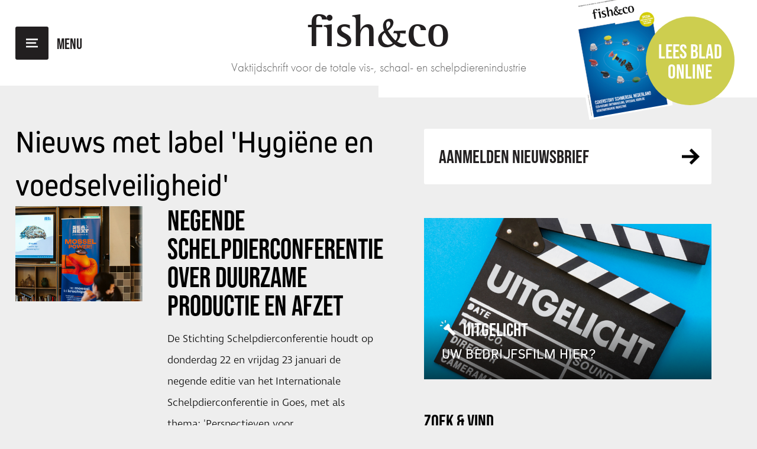

--- FILE ---
content_type: text/html; charset=UTF-8
request_url: https://www.fish-co.nl/nl/nieuws/tags/hygiene-en-voedselveiligheid/309/
body_size: 6638
content:
<!DOCTYPE html>
<html lang="nl">
<head>
    <title>Nieuws - Fish&Co</title>
    <base href="https://www.fish-co.nl/">
	<meta http-equiv="content-type" content="text/html; charset=UTF-8">
	<meta name="description" content=" ...">
	<meta name="author" content="Fish&amp;Co">
	<!-- 	
			webdesign & -development by 
			Cybox internet & communicatie, Boxmeer 
			www.cybox.nl 
	-->
        
	<link rel="alternate" hreflang="nl" href="https://www.fish-co.nl/nl/nieuws/" />
	<link rel="alternate" hreflang="en" href="https://www.fish-co.nl/en/news/" />
	<link rel="canonical" href="https://www.fish-co.nl/nl/nieuws/" />

        <link rel="stylesheet" href="https://use.typekit.net/dxt4rjk.css">
    
	    <link rel="apple-touch-icon" href="/includes/fishco/apple_touch_icon.png?19-12-2025"/>
	<link rel="shortcut icon" href="/includes/fishco/favicon.ico?19-12-2025">
	<link rel="stylesheet" href="css/style.css?19-12-2025" type="text/css">
    <link rel="stylesheet" href="css/fonts.css?19-12-2025" type="text/css">
	<link rel="stylesheet" href="css/responsive.css?19-12-2025" type="text/css">
	<link rel="stylesheet" href="//cdn.cybox.nl/kiek/jquery.kiek.css" type="text/css">
    <script src="https://code.jquery.com/jquery-3.3.1.min.js" integrity="sha256-FgpCb/KJQlLNfOu91ta32o/NMZxltwRo8QtmkMRdAu8=" crossorigin="anonymous"></script>
    <script src="//cdn.cybox.nl/kiek/jquery.kiek.js"></script>
    <script src="js/fx.js?19-12-2025"></script> 
        <link href="https://fonts.googleapis.com/css?family=Merriweather:300,300i,400,400i,700,700i" rel="stylesheet">
    <link href="https://fonts.googleapis.com/css?family=Roboto+Slab:400,700" rel="stylesheet">
    <style>
        /* HOOFDSTEUNKLEUR */

a { color:#221f20; }

#inactive-overlay .close,
#inactive-search-overlay .close { color:#221f20; }

#header #menu-mobile { background-color:#221f20; }
#header #menu-mobile:after { color:#221f20; }

#header #read-online a:hover .circle { background-color:#221f20; }

#content #latest { background-color:#221f20; }
#content #latest a .caption span.read { background-color:#221f20; }

#content #latest .pager span:hover,
#content #latest .pager span.cycle-pager-active { background-color:#221f20; }

#content #content-container .page_content.default h2 { color:#221f20; }

#content.team #team .lid .text .social a { background-color:#221f20; }

#sidebar .column.nieuwsbrief .title a { color:#221f20; }

a.btn:hover { background-color:#221f20; }

#sidebar .column.uitgelicht a { background-color:#221f20; }

#sidebar .column.uitgelicht a span.read { background-color:#221f20; }

.column .tags a:hover { background-color:#221f20; }

#content #content-container .page_content .news-overview .item .image { background-color:#221f20; }
#content #content-container .page_content .news-overview  a.archive-link:hover { background-color:#221f20; }

#content #content-container .page_content .news-overview .pagination ul li span { background-color:#221f20; }

#content #content-container .page_content.news_item h1 em { color:#221f20!important; }
#content #content-container .page_content.news_item .article u strong { color:#221f20; }

#share-buttons a { background-color:#221f20; }

#content #content-container .page_content.news_item .article h2 { color:#221f20; }

#content #content-container .page_content .agenda .item .plusje { background-color:#221f20; }

#content #contact form input[type=radio]:checked:after { background-color:#221f20; }

#content #contact form input.submit { background-color:#221f20; }

#footer .column.team .items .item .text .social a { background-color:#221f20; }

#footer .item.voorwaarden a { color:#221f20!important; }

#social-media-buttons a { background-color:#221f20; }

#header #logo svg { fill: #221f20; }


/* SUBSTEUNKLEUR */

#header #read-online a .circle { background-color:#cdce4f; }

    </style>
<!-- Google tag (gtag.js) -->
<script async src="https://www.googletagmanager.com/gtag/js?id=G-MQQX7JHCN8"></script>
<script>
  window.dataLayer = window.dataLayer || [];
  function gtag(){dataLayer.push(arguments);}
  gtag('js', new Date());

  gtag('config', 'G-MQQX7JHCN8');
</script></head>
<body class="newfonts">

    <div id="loading"></div>

	    <div id="menu">
        <div class="menu-logo">
                    fish
<svg version="1.1" id="Layer_1" xmlns="http://www.w3.org/2000/svg" xmlns:xlink="http://www.w3.org/1999/xlink" x="0px" y="0px"
	 viewBox="0 0 71 73" style="enable-background:new 0 0 71 73;" xml:space="preserve">

<path class="st0" d="M37.4,36.8l0.3,0c5.5,0.1,7,0.2,7.4,0.3c0.7,0.2,1.3,0.6,1.6,1.3c0.7,1.3,1,3.1,1,5.4c0,3.8-1.5,7.5-4.4,11
	c-3.1-2.6-6.5-6.3-10.1-10.9c-3.6-4.6-6.6-9.1-8.8-13.4c4.7-3.3,8.2-6.6,10.3-9.9c2.2-3.4,3.3-6.7,3.3-9.8c0-3-0.8-5.4-2.4-7.1
	c-1.6-1.7-3.9-2.6-6.7-2.6c-1.7,0-3.1,0.2-4.9,0.7c-1.2,0.3-3.6,1.4-5.1,2.8c-2.2,2-3.2,3.4-3.9,4.7c-0.3,0.5-0.9,1.7-1.4,3.1
	c-0.7,1.9-1.1,3.9-1.1,5.9c0,3.8,0.9,8,2.7,12.5c-4.8,2.7-8.4,5.8-10.9,9.1c-2.5,3.5-3.8,7.5-3.8,12.1c0,3.1,0.8,6.3,2.3,9.5
	c1.5,3.2,3.8,5.7,6.9,7.5c3,1.8,6.8,2.7,11.1,2.7c3.5,0,6.7-0.5,9.5-1.6c2.7-1,6.1-3,10-5.9c3.4,2.8,6.8,4.9,10.1,6.1
	c2,0.9,4.4,1.3,7.3,1.3c1.1,0,2.3-0.1,3.5-0.3l0.1,0c1.3-0.3,2.3-0.5,3.9-1.5c1.8-1.1,3.1-2.5,3.8-3.6c0.7-1,0.9-1.6,0.9-1.6
	l-0.9-3.5l-0.6,0.3c-1.5,0.9-2.6,1.4-3.2,1.6c-0.6,0.2-1.2,0.3-2,0.3c-5.3,0-10.8-2-16.2-5.9c2.6-2.8,4.5-5.5,5.7-8.1
	c1.3-2.7,1.9-5.6,1.9-8.6c0-1.2-0.1-2.4-0.4-3.7c4.5-0.1,8.8,0.1,12.9,0.8l0.5,0.1l0-0.6c0.2-2.1,0.6-4.1,1.1-6.5l0.1-0.6h-0.6
	c-4.1,0-6.8,0-8.6,0.1C54,30.9,50.1,31,48.1,31c-3.1,0-5.4-0.1-7.7-0.2l-0.5,0L37.4,36.8z M36.5,61.3c-3.6,2.7-7.4,4-11.1,4
	c-2.7,0-5.3-0.7-7.7-2.2c-2.4-1.4-4.4-3.5-5.8-6.2c-1.4-2.7-2.2-5.4-2.2-8.1c0-2.8,0.6-5.2,1.8-7.3c1.2-2,3-4,5.6-5.9
	c1.9,3.4,3.7,6.3,5.3,8.7c1.7,2.5,3.6,5.1,5.7,7.6C29.7,53.7,32.5,56.9,36.5,61.3z M20.3,15.5c0-1.9,0.2-3.5,0.7-4.7
	c0.5-1.1,1.2-1.9,2-2.5c0.9-0.5,1.9-0.8,3-0.8c1.2,0,2.2,0.5,3.2,1.6c1,1.1,1.4,2.5,1.4,4.2c0,2-0.7,4.2-2.2,6.6
	c-1.4,2.3-3.4,4.4-5.9,6.3C21.1,21.9,20.3,18.2,20.3,15.5z"/>
</svg>
co        </div>
        <div class="center-container">
            <div class="center">
                <ul>
                    <li class="">
                                <a href="/nl/"  title="Home">Home</a></li><li class="">
                                <a href="/nl/mediakaart/"  title="Mediakaart">Mediakaart</a></li><li class="">
                                <a href="/nl/over-fishco/"  title="Over Fish&Co">Over Fish&Co</a></li><li class="">
                                <a href="/nl/archief/"  title="Archief">Archief</a></li><li class="">
                                <a href="/nl/team/"  title="Team">Team</a></li><li class="">
                                <a href="/nl/abonnement/"  title="Abonnement">Abonnement</a></li><li class="">
                                <a href="/nl/proefexemplaar-aanvragen/"  title="Proefexemplaar">Proefexemplaar</a></li><li class="">
                                <a href="/nl/aanmelden-nieuwsbrief/"  title="Aanmelden nieuwsbrief">Aanmelden nieuwsbrief</a></li><li class="">
                                <a href="/nl/contact/"  title="Contact">Contact</a></li>                </ul>
            </div>
        </div>
        <div id="langmenu">
				<a href="/nl/nieuws/" class="active" title="Nederlands">Nederlands</a>
				<a href="/en/news/" title="English">English</a></div>            
    </div>

    <div id="inactive-overlay">
    <div class="close">&times;</div>
    </div>

    
            
    
    <div id="header" class="cf">
		<div id="menu-mobile"></div>      
		<div id="logo">
            			<a href="/nl/" title="Home">
                                fish
<svg version="1.1" id="Layer_1" xmlns="http://www.w3.org/2000/svg" xmlns:xlink="http://www.w3.org/1999/xlink" x="0px" y="0px"
	 viewBox="0 0 71 73" style="enable-background:new 0 0 71 73;" xml:space="preserve">

<path class="st0" d="M37.4,36.8l0.3,0c5.5,0.1,7,0.2,7.4,0.3c0.7,0.2,1.3,0.6,1.6,1.3c0.7,1.3,1,3.1,1,5.4c0,3.8-1.5,7.5-4.4,11
	c-3.1-2.6-6.5-6.3-10.1-10.9c-3.6-4.6-6.6-9.1-8.8-13.4c4.7-3.3,8.2-6.6,10.3-9.9c2.2-3.4,3.3-6.7,3.3-9.8c0-3-0.8-5.4-2.4-7.1
	c-1.6-1.7-3.9-2.6-6.7-2.6c-1.7,0-3.1,0.2-4.9,0.7c-1.2,0.3-3.6,1.4-5.1,2.8c-2.2,2-3.2,3.4-3.9,4.7c-0.3,0.5-0.9,1.7-1.4,3.1
	c-0.7,1.9-1.1,3.9-1.1,5.9c0,3.8,0.9,8,2.7,12.5c-4.8,2.7-8.4,5.8-10.9,9.1c-2.5,3.5-3.8,7.5-3.8,12.1c0,3.1,0.8,6.3,2.3,9.5
	c1.5,3.2,3.8,5.7,6.9,7.5c3,1.8,6.8,2.7,11.1,2.7c3.5,0,6.7-0.5,9.5-1.6c2.7-1,6.1-3,10-5.9c3.4,2.8,6.8,4.9,10.1,6.1
	c2,0.9,4.4,1.3,7.3,1.3c1.1,0,2.3-0.1,3.5-0.3l0.1,0c1.3-0.3,2.3-0.5,3.9-1.5c1.8-1.1,3.1-2.5,3.8-3.6c0.7-1,0.9-1.6,0.9-1.6
	l-0.9-3.5l-0.6,0.3c-1.5,0.9-2.6,1.4-3.2,1.6c-0.6,0.2-1.2,0.3-2,0.3c-5.3,0-10.8-2-16.2-5.9c2.6-2.8,4.5-5.5,5.7-8.1
	c1.3-2.7,1.9-5.6,1.9-8.6c0-1.2-0.1-2.4-0.4-3.7c4.5-0.1,8.8,0.1,12.9,0.8l0.5,0.1l0-0.6c0.2-2.1,0.6-4.1,1.1-6.5l0.1-0.6h-0.6
	c-4.1,0-6.8,0-8.6,0.1C54,30.9,50.1,31,48.1,31c-3.1,0-5.4-0.1-7.7-0.2l-0.5,0L37.4,36.8z M36.5,61.3c-3.6,2.7-7.4,4-11.1,4
	c-2.7,0-5.3-0.7-7.7-2.2c-2.4-1.4-4.4-3.5-5.8-6.2c-1.4-2.7-2.2-5.4-2.2-8.1c0-2.8,0.6-5.2,1.8-7.3c1.2-2,3-4,5.6-5.9
	c1.9,3.4,3.7,6.3,5.3,8.7c1.7,2.5,3.6,5.1,5.7,7.6C29.7,53.7,32.5,56.9,36.5,61.3z M20.3,15.5c0-1.9,0.2-3.5,0.7-4.7
	c0.5-1.1,1.2-1.9,2-2.5c0.9-0.5,1.9-0.8,3-0.8c1.2,0,2.2,0.5,3.2,1.6c1,1.1,1.4,2.5,1.4,4.2c0,2-0.7,4.2-2.2,6.6
	c-1.4,2.3-3.4,4.4-5.9,6.3C21.1,21.9,20.3,18.2,20.3,15.5z"/>
</svg>
co            </a>
            <div class="subtitle">Vaktijdschrift voor de totale vis-, schaal- en schelpdierenindustrie</div>
            		</div>
        <div id="read-online" class="centerright">
            <a href="https://gpmediavaktijdschriften.nl/images/magazines/flipbooks/fishco/4-2025/HTML/" class="kiek-flippingbook" data-kiek-type="video" title="Lees blad online">                 <div class="cover"><img src="/images/200x0/scherm-afbeelding-2025-11-20-om-153156.png" alt="Fish&Co"></div>
            	<div class="circle"><span class="center">Lees blad online</span></div>
            </a>
        </div>
	</div>

    <div class="header-spacer"></div>

	<div id="content" class="cf">        <div id="content-content" class="cf">  
    
                
            <div id="content-container" class="cf">
                <div class="page_content news_content"><h1>Nieuws met label 'Hygiëne en voedselveiligheid'</h1><div class="news-overview cf"><div class="item cf"><div class="image">
                        <a href="/nl/nieuws/12-01-2025-negende-schelpdierconferentie-over-duurzame-productie-en-afzet/" title="Negende Schelpdierconferentie over duurzame productie en afzet">
                            <img src="/images/featured_news/800x600/deltagoud_20251106-dgs00010_websize.jpg" alt="Negende Schelpdierconferentie over duurzame productie en afzet" />
                        </a>
                    </div><div class="content"><h2>
				<div class="overflow">
					<a href="/nl/nieuws/12-01-2025-negende-schelpdierconferentie-over-duurzame-productie-en-afzet/" title="Negende Schelpdierconferentie over duurzame productie en afzet">Negende Schelpdierconferentie over duurzame productie en afzet</a>
				</div>
			</h2><div class="snippet">De Stichting Schelpdierconferentie houdt op donderdag 22 en vrijdag 23 januari de negende editie van het&nbsp;Internationale Schelpdierconferentie in Goes, met als thema: &#39;Perspectieven voor  …<div class="tools"> <a href="/nl/nieuws/12-01-2025-negende-schelpdierconferentie-over-duurzame-productie-en-afzet/" class="extra leesmeer" title="Negende Schelpdierconferentie over duurzame productie en afzet">Lees verder</a> <a href="/nl/nieuws/12-01-2025-negende-schelpdierconferentie-over-duurzame-productie-en-afzet/" class="extra comments" title="Negende Schelpdierconferentie over duurzame productie en afzet">2 comments</a><div class="tag_wrapper"><div class="tag"><a href="/nl/nieuws/tags/branchenieuws/304/" class="extra tags" title="Branchenieuws">Branchenieuws</a></div><div class="tag"><a href="/nl/nieuws/tags/hygi�ne en voedselveiligheid/309/" class="extra tags" title="Hygiëne en voedselveiligheid">Hygiëne en voedselveiligheid</a></div></div></div></div></div></div><div class="item cf"><div class="image">
                        <a href="/nl/nieuws/25-11-2025-nog-efficienter-ontschubben-met-minder-water-en-energie/" title="Nog effici&euml;nter ontschubben met minder water en energie">
                            <img src="/images/featured_news/800x600/fish3_1.jpg" alt="Nog effici&euml;nter ontschubben met minder water en energie" />
                        </a>
                    </div><div class="content"><h2>
				<div class="overflow">
					<a href="/nl/nieuws/25-11-2025-nog-efficienter-ontschubben-met-minder-water-en-energie/" title="Nog effici&euml;nter ontschubben met minder water en energie">Nog effici&euml;nter ontschubben met minder water en energie</a>
				</div>
			</h2><div class="snippet">De ontschubmachines van Jansen Techniek, voor het industrieel verwijderen van schubben en slijm van vissen, vinden al jarenlang hun weg naar visverwerkers wereldwijd. Deze machines zijn het afgelopen  …<div class="tools"> <a href="/nl/nieuws/25-11-2025-nog-efficienter-ontschubben-met-minder-water-en-energie/" class="extra leesmeer" title="Nog effici&euml;nter ontschubben met minder water en energie">Lees verder</a> <a href="/nl/nieuws/25-11-2025-nog-efficienter-ontschubben-met-minder-water-en-energie/" class="extra comments" title="Nog effici&euml;nter ontschubben met minder water en energie">2 comments</a><div class="tag_wrapper"><div class="tag"><a href="/nl/nieuws/tags/hygi�ne en voedselveiligheid/309/" class="extra tags" title="Hygiëne en voedselveiligheid">Hygiëne en voedselveiligheid</a></div><div class="tag"><a href="/nl/nieuws/tags/machines, productielijnen en automatisering/307/" class="extra tags" title="Machines, productielijnen en automatisering">Machines, productielijnen en automatisering</a></div></div></div></div></div></div><div class="item cf"><div class="image">
                        <a href="/nl/nieuws/24-11-2025-een-nieuwe-ontwikkeling-speciaal-voor-de-visverwerkende-industrie/" title="Een nieuwe ontwikkeling, speciaal voor de visverwerkende industrie">
                            <img src="/images/featured_news/800x600/cover-6_2.jpg" alt="Een nieuwe ontwikkeling, speciaal voor de visverwerkende industrie" />
                        </a>
                    </div><div class="content"><h2>
				<div class="overflow">
					<a href="/nl/nieuws/24-11-2025-een-nieuwe-ontwikkeling-speciaal-voor-de-visverwerkende-industrie/" title="Een nieuwe ontwikkeling, speciaal voor de visverwerkende industrie">Een nieuwe ontwikkeling, speciaal voor de visverwerkende industrie</a>
				</div>
			</h2><div class="snippet">Van de noodstopknop tot de roestvrijstalen frontring die direct aansluit op het bedieningspaneel: elk detail is ontworpen met hygi&euml;ne als uitgangspunt. Met dit principe heeft de Schmersal Groep  …<div class="tools"> <a href="/nl/nieuws/24-11-2025-een-nieuwe-ontwikkeling-speciaal-voor-de-visverwerkende-industrie/" class="extra leesmeer" title="Een nieuwe ontwikkeling, speciaal voor de visverwerkende industrie">Lees verder</a> <a href="/nl/nieuws/24-11-2025-een-nieuwe-ontwikkeling-speciaal-voor-de-visverwerkende-industrie/" class="extra comments" title="Een nieuwe ontwikkeling, speciaal voor de visverwerkende industrie">2 comments</a><div class="tag_wrapper"><div class="tag"><a href="/nl/nieuws/tags/hygi�ne en voedselveiligheid/309/" class="extra tags" title="Hygiëne en voedselveiligheid">Hygiëne en voedselveiligheid</a></div><div class="tag"><a href="/nl/nieuws/tags/machines, productielijnen en automatisering/307/" class="extra tags" title="Machines, productielijnen en automatisering">Machines, productielijnen en automatisering</a></div></div></div></div></div></div><div class="item cf"><div class="image">
                        <a href="/nl/nieuws/18-11-2025-nieuwe-uitgave-vaktijdschrift-fishco-bijna-op-de-deurmat/" title="Nieuwe uitgave vaktijdschrift Fish&amp;Co (bijna) op de deurmat">
                            <img src="/images/featured_news/800x600/cover-uitsnede-niets-hierin-aanpassen-fc4_1.jpg" alt="Nieuwe uitgave vaktijdschrift Fish&amp;Co (bijna) op de deurmat" />
                        </a>
                    </div><div class="content"><h2>
				<div class="overflow">
					<a href="/nl/nieuws/18-11-2025-nieuwe-uitgave-vaktijdschrift-fishco-bijna-op-de-deurmat/" title="Nieuwe uitgave vaktijdschrift Fish&amp;Co (bijna) op de deurmat">Nieuwe uitgave vaktijdschrift Fish&amp;Co (bijna) op de deurmat</a>
				</div>
			</h2><div class="snippet">Deze week verschijnt een nieuwe editie van vaktijdschrift Fish&amp;Co. De coverstory gaat ditmaal over de serie drukknoppen en signaaleenheden van Schmersal, die zijn afgestemd op de eisen van moderne …<div class="tools"> <a href="/nl/nieuws/18-11-2025-nieuwe-uitgave-vaktijdschrift-fishco-bijna-op-de-deurmat/" class="extra leesmeer" title="Nieuwe uitgave vaktijdschrift Fish&amp;Co (bijna) op de deurmat">Lees verder</a> <a href="/nl/nieuws/18-11-2025-nieuwe-uitgave-vaktijdschrift-fishco-bijna-op-de-deurmat/" class="extra comments" title="Nieuwe uitgave vaktijdschrift Fish&amp;Co (bijna) op de deurmat">2 comments</a><div class="tag_wrapper"><div class="tag"><a href="/nl/nieuws/tags/branchenieuws/304/" class="extra tags" title="Branchenieuws">Branchenieuws</a></div><div class="tag"><a href="/nl/nieuws/tags/evenement of vakbeurs/305/" class="extra tags" title="Evenement of vakbeurs">Evenement of vakbeurs</a></div><div class="tag"><a href="/nl/nieuws/tags/hygi�ne en voedselveiligheid/309/" class="extra tags" title="Hygiëne en voedselveiligheid">Hygiëne en voedselveiligheid</a></div><div class="tag"><a href="/nl/nieuws/tags/klimaatbeheersing en vriezen/423/" class="extra tags" title="Klimaatbeheersing en vriezen">Klimaatbeheersing en vriezen</a></div><div class="tag"><a href="/nl/nieuws/tags/machines, productielijnen en automatisering/307/" class="extra tags" title="Machines, productielijnen en automatisering">Machines, productielijnen en automatisering</a></div><div class="tag"><a href="/nl/nieuws/tags/plantbased en vegan/315/" class="extra tags" title="Plantbased en vegan">Plantbased en vegan</a></div><div class="tag"><a href="/nl/nieuws/tags/verpakkingen en verpakkingsmachines/308/" class="extra tags" title="Verpakkingen en verpakkingsmachines">Verpakkingen en verpakkingsmachines</a></div></div></div></div></div></div><div class="item cf"><div class="image">
                        <a href="/nl/nieuws/14-08-2025-mettler-toledo-organiseert-productinspectie-detectie-event/" title="Mettler Toledo organiseert Productinspectie Detectie Event">
                            <img src="/images/featured_news/800x600/mt-detectie-event-foto-1.jpg" alt="Mettler Toledo organiseert Productinspectie Detectie Event" />
                        </a>
                    </div><div class="content"><h2>
				<div class="overflow">
					<a href="/nl/nieuws/14-08-2025-mettler-toledo-organiseert-productinspectie-detectie-event/" title="Mettler Toledo organiseert Productinspectie Detectie Event">Mettler Toledo organiseert Productinspectie Detectie Event</a>
				</div>
			</h2><div class="snippet">In september en oktober organiseert METTLER TOLEDO een Productinspectie Detectie Event. Bij dit event staat het bedrijf op verschillende locaties in Nederland en Belgi&euml;, waarbij foodproducenten,  …<div class="tools"> <a href="/nl/nieuws/14-08-2025-mettler-toledo-organiseert-productinspectie-detectie-event/" class="extra leesmeer" title="Mettler Toledo organiseert Productinspectie Detectie Event">Lees verder</a> <a href="/nl/nieuws/14-08-2025-mettler-toledo-organiseert-productinspectie-detectie-event/" class="extra comments" title="Mettler Toledo organiseert Productinspectie Detectie Event">2 comments</a><div class="tag_wrapper"><div class="tag"><a href="/nl/nieuws/tags/evenement of vakbeurs/305/" class="extra tags" title="Evenement of vakbeurs">Evenement of vakbeurs</a></div><div class="tag"><a href="/nl/nieuws/tags/hygi�ne en voedselveiligheid/309/" class="extra tags" title="Hygiëne en voedselveiligheid">Hygiëne en voedselveiligheid</a></div><div class="tag"><a href="/nl/nieuws/tags/machines, productielijnen en automatisering/307/" class="extra tags" title="Machines, productielijnen en automatisering">Machines, productielijnen en automatisering</a></div></div></div></div></div></div><div class="item cf"><div class="image">
                        <a href="/nl/nieuws/26-06-2025-innovatie-in-hygieneoplossingen-voor-de-food-en-visindustrie/" title="Innovatie in (hygi&euml;ne)oplossingen voor de food- en visindustrie">
                            <img src="/images/featured_news/800x600/boons_2.jpg" alt="Innovatie in (hygi&euml;ne)oplossingen voor de food- en visindustrie" />
                        </a>
                    </div><div class="content"><h2>
				<div class="overflow">
					<a href="/nl/nieuws/26-06-2025-innovatie-in-hygieneoplossingen-voor-de-food-en-visindustrie/" title="Innovatie in (hygi&euml;ne)oplossingen voor de food- en visindustrie">Innovatie in (hygi&euml;ne)oplossingen voor de food- en visindustrie</a>
				</div>
			</h2><div class="snippet">Hygi&euml;ne is een absolute prioriteit binnen de voedingsmiddelensector. De lat ligt hoog. En terecht! BOONS FIS ondersteunt bedrijven hierin met innovatieve en betrouwbare reinigingssystemen. Want  …<div class="tools"> <a href="/nl/nieuws/26-06-2025-innovatie-in-hygieneoplossingen-voor-de-food-en-visindustrie/" class="extra leesmeer" title="Innovatie in (hygi&euml;ne)oplossingen voor de food- en visindustrie">Lees verder</a> <a href="/nl/nieuws/26-06-2025-innovatie-in-hygieneoplossingen-voor-de-food-en-visindustrie/" class="extra comments" title="Innovatie in (hygi&euml;ne)oplossingen voor de food- en visindustrie">2 comments</a><div class="tag_wrapper"><div class="tag"><a href="/nl/nieuws/tags/hygi�ne en voedselveiligheid/309/" class="extra tags" title="Hygiëne en voedselveiligheid">Hygiëne en voedselveiligheid</a></div></div></div></div></div></div><div class="item cf"><div class="image">
                        <a href="/nl/nieuws/23-06-2025-cc-nederland/" title="Slimme, hygi&euml;nische producten voor de visverwerkende industrie">
                            <img src="/images/featured_news/800x600/ccn1_1.jpg" alt="Slimme, hygi&euml;nische producten voor de visverwerkende industrie" />
                        </a>
                    </div><div class="content"><h2>
				<div class="overflow">
					<a href="/nl/nieuws/23-06-2025-cc-nederland/" title="Slimme, hygi&euml;nische producten voor de visverwerkende industrie">Slimme, hygi&euml;nische producten voor de visverwerkende industrie</a>
				</div>
			</h2><div class="snippet">In de visverwerkende industrie draait alles om betrouwbaarheid, veiligheid en hygi&euml;ne. Omgevingen waar water, zout en intensieve reiniging dagelijkse kost zijn, vragen om hoogwaardige industri& …<div class="tools"> <a href="/nl/nieuws/23-06-2025-cc-nederland/" class="extra leesmeer" title="Slimme, hygi&euml;nische producten voor de visverwerkende industrie">Lees verder</a> <a href="/nl/nieuws/23-06-2025-cc-nederland/" class="extra comments" title="Slimme, hygi&euml;nische producten voor de visverwerkende industrie">2 comments</a><div class="tag_wrapper"><div class="tag"><a href="/nl/nieuws/tags/hygi�ne en voedselveiligheid/309/" class="extra tags" title="Hygiëne en voedselveiligheid">Hygiëne en voedselveiligheid</a></div></div></div></div></div></div><div class="item cf"><div class="image">
                        <a href="/nl/nieuws/16-06-2025-nieuwe-uitgave-vaktijdschrift-fishco-bijna-op-de-deurmat/" title="Nieuwe uitgave vaktijdschrift Fish&amp;Co ligt (bijna) op de deurmat">
                            <img src="/images/featured_news/800x600/fishco-nr2-2025_banner.jpg" alt="Nieuwe uitgave vaktijdschrift Fish&amp;Co ligt (bijna) op de deurmat" />
                        </a>
                    </div><div class="content"><h2>
				<div class="overflow">
					<a href="/nl/nieuws/16-06-2025-nieuwe-uitgave-vaktijdschrift-fishco-bijna-op-de-deurmat/" title="Nieuwe uitgave vaktijdschrift Fish&amp;Co ligt (bijna) op de deurmat">Nieuwe uitgave vaktijdschrift Fish&amp;Co ligt (bijna) op de deurmat</a>
				</div>
			</h2><div class="snippet">Deze week verschijnt een nieuwe uitgave van vaktijdschrift Fish&amp;Co. Deze editie kent twee specials: Hygi&euml;ne &amp; Voedselveiligheid &eacute;n Klimaatbeheersing &amp; Vriezen. De coverstory  …<div class="tools"> <a href="/nl/nieuws/16-06-2025-nieuwe-uitgave-vaktijdschrift-fishco-bijna-op-de-deurmat/" class="extra leesmeer" title="Nieuwe uitgave vaktijdschrift Fish&amp;Co ligt (bijna) op de deurmat">Lees verder</a> <a href="/nl/nieuws/16-06-2025-nieuwe-uitgave-vaktijdschrift-fishco-bijna-op-de-deurmat/" class="extra comments" title="Nieuwe uitgave vaktijdschrift Fish&amp;Co ligt (bijna) op de deurmat">2 comments</a><div class="tag_wrapper"><div class="tag"><a href="/nl/nieuws/tags/branchenieuws/304/" class="extra tags" title="Branchenieuws">Branchenieuws</a></div><div class="tag"><a href="/nl/nieuws/tags/hygi�ne en voedselveiligheid/309/" class="extra tags" title="Hygiëne en voedselveiligheid">Hygiëne en voedselveiligheid</a></div><div class="tag"><a href="/nl/nieuws/tags/machines, productielijnen en automatisering/307/" class="extra tags" title="Machines, productielijnen en automatisering">Machines, productielijnen en automatisering</a></div><div class="tag"><a href="/nl/nieuws/tags/verpakkingen en verpakkingsmachines/308/" class="extra tags" title="Verpakkingen en verpakkingsmachines">Verpakkingen en verpakkingsmachines</a></div></div></div></div></div></div><div class="item cf"><div class="image">
                        <a href="/nl/nieuws/17-04-2025-webinar-voorkom-verontreinigingsrisicos-tijdens-weegprocessen/" title="&#39;Voorkom verontreinigingsrisico&rsquo;s tijdens weegprocessen&#39;">
                            <img src="/images/featured_news/800x600/mett1.jpg" alt="&#39;Voorkom verontreinigingsrisico&rsquo;s tijdens weegprocessen&#39;" />
                        </a>
                    </div><div class="content"><h2>
				<div class="overflow">
					<a href="/nl/nieuws/17-04-2025-webinar-voorkom-verontreinigingsrisicos-tijdens-weegprocessen/" title="&#39;Voorkom verontreinigingsrisico&rsquo;s tijdens weegprocessen&#39;">&#39;Voorkom verontreinigingsrisico&rsquo;s tijdens weegprocessen&#39;</a>
				</div>
			</h2><div class="snippet">Mettler Toledo B.V. houdt op woensdag 28 mei een webinar &lsquo;Voorkom verontreinigingsrisico&rsquo;s tijdens weegprocessen en bespaar kosten&rsquo;. Tijdens dit webinar gaat de bekende producent van …<div class="tools"> <a href="/nl/nieuws/17-04-2025-webinar-voorkom-verontreinigingsrisicos-tijdens-weegprocessen/" class="extra leesmeer" title="&#39;Voorkom verontreinigingsrisico&rsquo;s tijdens weegprocessen&#39;">Lees verder</a> <a href="/nl/nieuws/17-04-2025-webinar-voorkom-verontreinigingsrisicos-tijdens-weegprocessen/" class="extra comments" title="&#39;Voorkom verontreinigingsrisico&rsquo;s tijdens weegprocessen&#39;">2 comments</a><div class="tag_wrapper"><div class="tag"><a href="/nl/nieuws/tags/hygi�ne en voedselveiligheid/309/" class="extra tags" title="Hygiëne en voedselveiligheid">Hygiëne en voedselveiligheid</a></div><div class="tag"><a href="/nl/nieuws/tags/machines, productielijnen en automatisering/307/" class="extra tags" title="Machines, productielijnen en automatisering">Machines, productielijnen en automatisering</a></div></div></div></div></div></div><div class="item cf"><div class="image">
                        <a href="/nl/nieuws/31-03-2025-opening-zeeuws-kreeftenseizoen-met-een-klein-zwart-randje/" title="Opening Zeeuws kreeftenseizoen met een klein zwart randje">
                            <img src="/images/featured_news/800x600/oost1.jpg" alt="Opening Zeeuws kreeftenseizoen met een klein zwart randje" />
                        </a>
                    </div><div class="content"><h2>
				<div class="overflow">
					<a href="/nl/nieuws/31-03-2025-opening-zeeuws-kreeftenseizoen-met-een-klein-zwart-randje/" title="Opening Zeeuws kreeftenseizoen met een klein zwart randje">Opening Zeeuws kreeftenseizoen met een klein zwart randje</a>
				</div>
			</h2><div class="snippet">Onder toeziend oog van Nederlandse- en Belgische media, hebben Jaap Muller en zijn zoon Hans afgelopen donderdag met het schip Bru 20 uit Bruinisse de eerste kreeftenfuiken van het jaar gelicht op het …<div class="tools"> <a href="/nl/nieuws/31-03-2025-opening-zeeuws-kreeftenseizoen-met-een-klein-zwart-randje/" class="extra leesmeer" title="Opening Zeeuws kreeftenseizoen met een klein zwart randje">Lees verder</a> <a href="/nl/nieuws/31-03-2025-opening-zeeuws-kreeftenseizoen-met-een-klein-zwart-randje/" class="extra comments" title="Opening Zeeuws kreeftenseizoen met een klein zwart randje">2 comments</a><div class="tag_wrapper"><div class="tag"><a href="/nl/nieuws/tags/branchenieuws/304/" class="extra tags" title="Branchenieuws">Branchenieuws</a></div><div class="tag"><a href="/nl/nieuws/tags/hygi�ne en voedselveiligheid/309/" class="extra tags" title="Hygiëne en voedselveiligheid">Hygiëne en voedselveiligheid</a></div></div></div></div></div></div><div class="pagination"><ul><li class="arrow first"><a href="/nl/nieuws/tags/hygiene-en-voedselveiligheid/309/" title="Naar eerste pagina"><span>&nbsp;</span></a></li><li class="arrow prev"><a href="/nl/nieuws/tags/hygiene-en-voedselveiligheid/309/1/" title="Vorige pagina"><span>&nbsp;</span></a></li><li class="nr"><span>1</span></li><li class="nr"> <a href="/nl/nieuws/tags/hygiene-en-voedselveiligheid/309/2/"><span>2</span></a> </li><li class="nr"> <a href="/nl/nieuws/tags/hygiene-en-voedselveiligheid/309/3/"><span>3</span></a> </li><li class="nr"> <a href="/nl/nieuws/tags/hygiene-en-voedselveiligheid/309/4/"><span>4</span></a> </li><li class="arrow next"><a href="/nl/nieuws/tags/hygiene-en-voedselveiligheid/309/2/" title="Volgende pagina"><span>&nbsp;</span></a></li><li class="arrow last"><a href="/nl/nieuws/tags/hygiene-en-voedselveiligheid/309/4/" title="Naar laatste pagina"><span>&nbsp;</span></a></li></ul></div></div></div>                
                <div id="sidebar-wrapper" class="cf default">
                    <div id="sidebar">
                            <div class="column nieuwsbrief">
    <div class="title"><a href="http://eepurl.com/icS1I5" title="Nieuwsbrief" target="_blank">Aanmelden Nieuwsbrief</a></div>
</div>
<div class="column uitgelicht">
    <a href="https://www.fish-co.nl/nl/contact/" title="Uw bedrijfsfilm hier?">
        <div class="image">
            <img src="../images/800x600/klappert_2.png" alt="Uw bedrijfsfilm hier?">        </div>
        <div class="bottom">
            <div class="title">Uitgelicht</div>
            <div class="text">
                <h2>Uw bedrijfsfilm hier?</h2>
            </div>
            <span class="read">Meer</span>
        </div>
    </a>
</div><div id="search-sidebar">
	<div class="column search">

        <div class="title">Zoek & Vind&nbsp;<div id="search-results" style="display: inline-block;font-size: 0.8em; font-weight: normal;"><span class="search-results"></span> resultaten voor <span class="search-words"></span></div></div>
        <form name="search" action="/nl/zoekresultaten/" method="post"><input type="hidden" id="search-lang" value="nl" />
        	<div class="search-query-btn" title="Toon resultaten">Toon resultaten</div>
        	<div class="search-query-loader"><img src="images/loading.gif" /></div>
        	<input id="search-query" type="text" placeholder="Zoek..."  autocomplete="off"/>
        </form>

        <div class="tags">  
                        <a href="/nl/nieuws/tags/machines%2c-productielijnen-en-automatisering/307/"
                   title="Machines, productielijnen en automatisering">Machines, productielijnen en automatisering (87)</a>
                                <a href="/nl/nieuws/tags/branchenieuws/304/"
                   title="Branchenieuws">Branchenieuws (71)</a>
                                <a href="/nl/nieuws/tags/evenement-of-vakbeurs/305/"
                   title="Evenement of vakbeurs">Evenement of vakbeurs (58)</a>
                                <a href="/nl/nieuws/tags/verpakkingen-en-verpakkingsmachines/308/"
                   title="Verpakkingen en verpakkingsmachines">Verpakkingen en verpakkingsmachines (39)</a>
                                <a href="/nl/nieuws/tags/hygiene-en-voedselveiligheid/309/"
                   title="Hygiëne en voedselveiligheid">Hygiëne en voedselveiligheid (32)</a>
                                <a href="/nl/nieuws/tags/plantbased-en-vegan/315/"
                   title="Plantbased en vegan">Plantbased en vegan (11)</a>
                                <a href="/nl/nieuws/tags/klimaatbeheersing-en-vriezen/423/"
                   title="Klimaatbeheersing en vriezen">Klimaatbeheersing en vriezen (8)</a>
                                <a href="/nl/nieuws/tags/seafood-processing-global/422/"
                   title="Seafood Processing Global">Seafood Processing Global (6)</a>
                        </div>
    </div>
</div>
<div class="column banner"><a href="https://www.fish-co.nl/nl/mediakaart/" target="_blank" title="Aanvraag mediakaart 2026" class="bannerclick" data-id="482" onClick="ga('send', 'event', 'De totale vis-, schaal- en schelpdierenindustrie', 'Click', 'Visindustrie');"><img src="/files/media/fishco_1.png" alt="Aanvraag mediakaart 2026" /></a></div>                    </div>
                                    </div>
            </div>
        </div>
    </div>

    <div id="footer" class="cf">
        <div id="footer-content" class="cf">
            <div class="item">
                <ul>
                    <li><div class="title"><a href="https://www.gpmedia.nl/" target="_blank" title="GPmedia BV">GPmedia BV</a></div></li>
                </ul>
            </div>
            <div class="item">
                <ul>
                    <li>Van Schaeck Mathonsingel 8</li>
                    <li>6512 AP Nijmegen</li>
                    <li>Telefoon: <a href="tel:+31243246146" title="+31 (0)24 3246146">+31 (0)24 3246146</a></li>
                    <li>E-mail: <a href="mailto:info@gpmedia.nl" title="info@gpmedia.nl">info@gpmedia.nl</a></li>
                </ul>
            </div>
            <div class="item">

            </div>
            <div class="item voorwaarden">
            	
                <!-- <a href="/nl/">Disclaimer</a> -->

                <span>Deze website is eigendom van GP Media B.V. Op de toegang en het gebruik van deze site is deze <a target="_blank" href="//www.gpmedia.nl/disclaimer/" title="Disclaimer">Disclaimer</a> en het <a target="_blank" href="//www.gpmedia.nl/privacy-statement/" title="Privacy Statement">Privacy Statement</a> van toepassing. Bekijk hier ook onze <a href="/nl/leveringsvoorwaarden">Leveringsvoorwaarden</a>.</span>
            </div>
           
<!--            --><!--            <div id="mailstage">-->
<!--                <p>--><!--</p>-->
<!--                <form id="ms-form">-->
<!--                    <input type="email" name="email" class="required email" placeholder="--><!--">-->
<!--                    <input type="submit" value="--><!--" />-->
<!--                </form>-->
<!--                <div id="ms-succes">--><!--</div>-->
<!--            </div>-->
<!--            -->        </div>
    </div>

    





<script>
	var translations = {"postcode-api-error":"Je opgegeven adres kon niet gevonden worden. Controleer je invoer en probeer opnieuw.","validate-terms-msg":"U dient akkoord te gaan met de algemene voorwaarden","validator":{"email":"Vul een geldig e-mailadres in a.u.b.","postcode":"Vul een geldige postcode in a.u.b. (1234AB)","required":"Vul dit veld in a.u.b."}};
</script>
<script src="js/ext.js"></script>
</body>
</html>


--- FILE ---
content_type: application/javascript
request_url: https://www.fish-co.nl/js/fx.js?19-12-2025
body_size: 3138
content:
/**
    backstage  -  js effects
    © Cybox internet & communicatie, 2014
**/

var mobile = ( /Android|webOS|iPhone|iPod|BlackBerry|IEMobile|Opera Mini/i.test(navigator.userAgent) );
var lang;
let searchTimer = false;

$(document).ready(function(){
    lang = $('html').attr("lang");

    $('a.kiek').kiek();
    $('a.kiek-archief').kiek();
    $('a.kiek-video').kiek();
    $('a.kiek-team').kiek();
    $('a.kiek-flippingbook').kiek();

    
    //fontswitch
    $("#fontswitch .toggle.new").on('click',function () {
        $("body").addClass('newfonts');
    });
    $("#fontswitch .toggle.old").on('click',function () {
        $("body").removeClass('newfonts');
    });
    

    //langswitch
    $("#langswitch").on('change',function(){
        var href = $(this).find('option:selected').data('link');
        location.href = href;
    });


    $(".shopNotification .close").click(function(){
        $(this).closest(".shopNotification").removeClass('show');
    });


    // old-ie: hide old-ie message
    $("#oldiemsg").click(function(){
        $(this).remove();
    });   
            
    //toggle agenda item
    $("div.toggle").click(function(){
        $('div.toggle').toggleClass('on');
		
		$(this).parent().find('.content').slideToggle('slow', function() {
		$(this).parent().find('.content a.foto').toggleClass('on');
		});
    });
    

    // mobile menu opener & actions
    $("#menu-mobile, #inactive-overlay").click(function(){
		$("html, body").animate({ scrollTop: 0 }, "slow");
        $("body").toggleClass('noscroll');
		$("#header").toggleClass("z-index");
        $("#menu, #inactive-overlay").toggleClass('active');
        $("#content, #header, #footer").toggleClass('inactive');
        $("a.terug").toggleClass('inactive');
    });
    $( "#menu a " ).click(function( event ) {
        event.preventDefault();        
        $("#menu, #inactive-overlay").toggleClass('active');
        $("#content, #header, #footer").toggleClass('inactive');
        theLink = $(this).attr('href');
        //window.setInterval(function(){
            window.location.href = theLink;
        //},300);
    });  
	

    $("#search-results").hide();
    $(".search-query-btn").hide();

    $("#search-query").keyup(function(){
        var value = $(this).val();
        var lang = $('#search-lang').val();
        if(searchTimer) {
            clearTimeout(searchTimer);
        }
        if(value.length>2){
            $(".search-query-loader").show();
            searchTimer = setTimeout(() => {
                ajax({ plugin: 'Search', action: 'search', sq:value, lang:lang, tohtml:false},function(res){

                    $("span.search-results").html(res);
                    $("span.search-words").html(value);
                    if(res>0){
                        $(".search-query-btn").show();
                    }else{
                        $(".search-query-btn").hide();
                    }
                    $("#search-results").show();

                $(".search-query-loader").hide();
                });
            }, 1000);
        } else {
            $("#search-results").hide();
            $(".search-query-btn").hide();
                $(".search-query-loader").hide();
        }
    });

    $("form[name='search']").submit(function(e){
       e.preventDefault();
       if($("span.search-results").html()!=0){
           $(this).unbind('submit').submit();
       }
    });
    $(".search-query-btn").click(function(){
        $("form[name='search']").submit();
    });

	// Reageerlink
	$(".reageer").click(function() {
        $('html, body').animate({
            scrollTop: $("textarea").offset().top - 205
        }, 500);
    });  
    $(".bannerclick").click(function(e){
        //e.preventDefault();
        //$thislink=$(this);
        ad_id=$(this).data('id');
        ajax({ plugin: 'Ads', action: 'registerClick', ad_id:ad_id},function(){
            //document.location=$thislink.attr('href');
        });
    });
	
//		Change CSS when element is ?px from top of page (fixed submenu)
//		if ($(window).width() > 1000){
//	
//		$(document).scroll(function(){
//			var top = $('.news-overview').offset().top - $(document).scrollTop();
//			//When element is 150px from the top..
//		if (top < 150){
//				$('#sidebar-wrapper.homepage').css('max-width', '900px');
//				$('#sidebar-wrapper.homepage').css('position', 'fixed');
//				$('#sidebar-wrapper.homepage').css('top', '150px');
//				$('#sidebar-wrapper.homepage').css('right', '0');
//				$('#sidebar-wrapper.homepage').css('margin-top', '0');
//			}
//			//Otherwise remove inline styles and thereby revert to original styling
//		if (top > 150){
//				$('#sidebar-wrapper.homepage').attr('style', '');
//			}  
//		});
//	
//	}
	
//	if ($(window).width() > 2000){
//	
//		$(document).scroll(function(){
//			var top = $('.news-overview').offset().top - $(document).scrollTop();
//			//When element is 150px from the top..
//		if (top < 150){
//				$('#sidebar-wrapper.homepage').css('right', 'calc((100% - 2000px) / 2');
//			}
//			//Otherwise remove inline styles and thereby revert to original styling
//		if (top > 150){
//				$('#sidebar-wrapper.homepage').attr('style', '');
//			}  
//		});
//	
//	}
	
	
	// Change CSS after scrolling (only on desktop)
	var scrolled = false;

	if ($(window).width() > 1000){

		$(window).scroll(function () {
		
			scrollpos = $(window).scrollTop();
			var update = false;
			if (!scrolled && scrollpos >= 43) {
				scrolled = true;
				update = true;
			}
			else if (scrolled && scrollpos < 43) {
				scrolled = false;
				update = true;
			}
		
			if (!update) return;
		
			if (update) {
				if (scrolled) {
//			$('#sidebar-wrapper.item #sidebar').css('position', 'fixed');
//			$('#sidebar-wrapper.item #sidebar').css('max-width', '900px');
//			$('#sidebar-wrapper.item #sidebar').css('margin-top', '-28px');
//			$('#sidebar-wrapper.item').css('top', '150px');
//			$('#sidebar-wrapper.item').css('right', '0');
//			$('#sidebar-wrapper.item').css('margin-top', '0');
			$('a.terug').css('top', '80px');
				}
				else {
					$('#sidebar-wrapper.item, #sidebar, a.terug').attr('style', '');
		
				}
			}
		
		});
	
	}

	// Change CSS after scrolling (on mobile)
	var scrolled = false;

	if ($(window).width() < 1000){

		$(window).scroll(function () {
		
			scrollpos = $(window).scrollTop();
			var update = false;
			if (!scrolled && scrollpos >= 43) {
				scrolled = true;
				update = true;
			}
			else if (scrolled && scrollpos < 43) {
				scrolled = false;
				update = true;
			}
		
			if (!update) return;
		
			if (update) {
				if (scrolled) {
			$('.show-hide').css('left', '-41px');
			$('a.terug').css('top', '80px');
				}
				else {
					$('.show-hide, a.terug').attr('style', '');
		
				}
			}
		
		});
	
	}


//	// readingTime.js
//	$('.article').readingTime();
//	
//	$(function() {
//		var $article = $('.article');
//	
//		$article.readingTime({
//			readingTimeTarget: $article.find('.reading-time'),
//			wordCountTarget: $article.find('.word-count'),
//			round: false,
//			success: function() {
//				console.log('It worked!');
//			},
//			error: function(message) {
//				console.log(message);
//				$article.find('.reading-time').remove();
//			}
//		});
//	});
	
	
	// jquery.boxfit.js
	//$(".news_content h2").boxfit({multiline: true, align_center: false, align_middle: false, minimum_font_size: 26 });
	

    var $msform = $("#ms-form");
    $msform.validate();
    $msform.submit(function(e){
        e.preventDefault();
        if($(this).valid()){

            ajax({
                plugin: 'Page',
                action: 'subscribeMailstage',
                email: $(this).find("input[name=email]").val()
            }, function () {
                $("#ms-form").hide();
                $("#ms-succes").show();
            });
        }
    });

   /* remove inline styles for tables in content (for fluid withs etc) */
   $("#content").find(".page_content table").attr("style","");

   scrollActions();




});

$(document).ready(function(){


    var $fotocontainer = $('#latest');
    $fotocontainer.imagesLoaded( function() {
        //window.setTimeout(function(){
                $("#latest, #loading, #header #read-online").addClass('loaded');    
                $("#latest img").addClass('loaded');

          
   
        //},500);
    });
});    


winWidth = $(window).innerWidth();
//alert(winWidth);

if (!mobile) {
    $(document).on('mousemove', function(e){
        $('.close').css({
           left:  e.pageX,
           top:   e.pageY
        });
    });
}




function scrollActions() {

   $(window).scroll(function() {
       var scrollVal = $(this).scrollTop();
        if ( scrollVal > 50) {
            $('#header').addClass('compact');
        } else {
            $('#header').removeClass('compact');
        }
    });

}





$.fn.serializeForm = function() {
    var o = {};
    var a = this.serializeArray();    
    $.each(a, function() {
        if (o[this.name] !== undefined) {
            if (!o[this.name].push) {
                o[this.name] = [o[this.name]];
            }
            o[this.name].push(this.value || '');
        } else {
            o[this.name] = this.value || '';
        }
    });
    return o;
};



$.fn.getFormData = function() {
    var o = {};
    var $inputs = $(this).find('input, select, textarea');
    $.each($inputs, function() {
        if(this.name=='') return;
        if (strstr(this.name,'[')!==false) {//alleen array elems ook echt array maken
            var mainname = this.name.substr(0,this.name.indexOf('['));
            var key = this.name.substr(this.name.indexOf('[')+1,(this.name.indexOf(']')-this.name.indexOf('['))-1);
            if (typeof o[mainname]=='undefined') {
                o[mainname] = {};
            }
            o[mainname][key] = (this.value || '');
        } else {
            o[this.name] = this.value || '';
        }
    });
    return o;
};

function ajax(data,succescallback,errorcallback) {
    //geen file-upload
    $.ajax({
        type: 'POST',
        url: "/control/ajax.php",
        data: data,
        dataType: 'json',
        async: true,
        error: function(response){
            var error = '';
            if(typeof errorcallback=='function'){
                if(typeof response!='undefined' && typeof(response.responseText)!='undefined'){
                    var errResp = JSON.parse(response.responseText);
                    error = errResp.error;
                }
                else  error = "Unknown error";   
                errorcallback(error);
            }
        },
        success: function(response){
            if(response.error){                
                if(typeof errorcallback=='function'){
                    errorcallback(response);
                }
                return;
            }
            if(typeof succescallback=='function'){
                succescallback(response);
            }
        }
    }); 
}


$.fn.fadeOutSlideUp = function(speed,remove,callback){
    if(typeof speed=='undefined' || speed==null) speed = 250;
    if(typeof remove=='undefined' || remove==null) remove=false;
    $(this).animate({opacity:0},speed,function(){
        $(this).slideUp(speed,function(){
            if(remove) $(this).remove();
            if(typeof callback=='function'){
                callback();
            }
        });
    });
};



$.fn.slideDownFadeIn = function(speed,callback){
    if(typeof speed=='undefined') speed = 250;

    $(this).slideDown(speed,function(){
        $(this).animate({opacity:1},speed,function(){
            if(typeof callback=='function'){
                callback();
            }
        });
    });
};

function strstr (haystack, needle, bool) {
  //var pos = 0;

  haystack += '';
  var pos = haystack.indexOf(needle);
  if (pos == -1) {
    return false;
  } else {
    if (bool) {
      return haystack.substr(0, pos);
    } else {
      return haystack.slice(pos);
    }
  }
}
